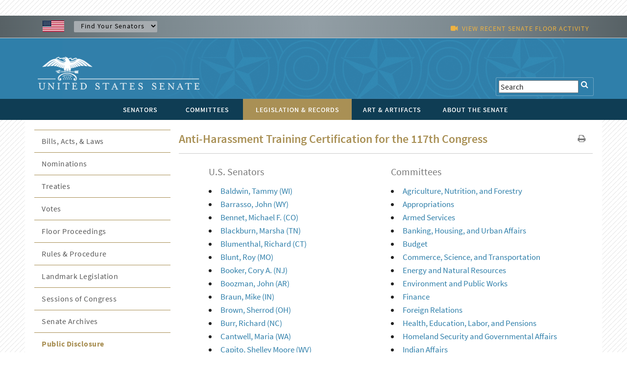

--- FILE ---
content_type: text/html; charset=UTF-8
request_url: https://www.senate.gov/legislative/Public_Disclosure/anti-harassment_training_certification/117-Congress.htm
body_size: 8854
content:
<!DOCTYPE html PUBLIC "-//W3C//DTD XHTML 1.0 Transitional//EN" "http://www.w3.org/TR/xhtml1/DTD/xhtml1-transitional.dtd">
<!-- [if lt IE 7]> <html class="ie6 oldie"> <![endif] --><!-- [if IE 7]>    <html class="ie7 oldie"> <![endif] --><!-- [if IE 8]>    <html class="ie8 oldie"> <![endif] --><!-- [if gt IE 8]> <! --><html class="">
<!-- <![endif] -->
<head>
<META http-equiv="Content-Type" content="text/html; charset=iso-8859-1">
<meta charset="UTF-8">
<meta name="viewport" content="width=device-width, initial-scale=1">
<meta name="object" content="117-Congress.xml">
<meta name="version" content="3.1">
<meta name="path" content="/Company Home/Sites/senategov/documentLibrary/Senate.gov/legislative/Public_Disclosure/anti-harassment_training_certification">
<meta name="date" content="Thursday, August 10, 2023">
<meta name="time" content="9:52:17 AM EDT">
<meta name="keywords" content="">
<meta name="bucket" content="legislative">
<meta name="description" content="_Anti-Harassment Training Certification for the 117th Congress">
<title>U.S. Senate: Anti-Harassment Training Certification for the 117th Congress</title>
<link type="image/x-icon" rel="shortcut icon" href="/resources/images/us_sen.ico">
<link type="text/css" rel="stylesheet" href="/resources/styles/boilerplate.css">
<link type="text/css" rel="stylesheet" href="/resources/styles/main.css">
<link type="text/css" rel="stylesheet" href="/resources/styles/nav_menu.css">
<link type="text/css" rel="stylesheet" href="/resources/styles/skdslider.css">
<link type="text/css" rel="stylesheet" href="/resources/fonts/gFonts.css?family=Source+Sans+Pro:400,300,600,700,300italic,400italic,600italic,700italic">
<link type="text/css" rel="stylesheet" href="/resources/fonts/gFonts.css?family=Source+Serif+Pro:400,600,700">
<link type="text/css" rel="stylesheet" href="/resources/fonts/gFonts.css?family=Libre+Baskerville:400,400italic,700">
<link rel="stylesheet" href="/resources/fonts/css/font-awesome.min.css">
<link type="text/css" rel="stylesheet" href="/resources/styles/print.css">
<link type="text/css" rel="stylesheet" href="/resources/styles/content.css">
<!-- [if lt IE 9]> <script src="/resources/scripts/html5shiv.js"></script> <![endif] --> 
  
<script type="text/javascript">

function MM_goToURL() { //v3.0
  var i, args=MM_goToURL.arguments; document.MM_returnValue = false;
  for (i=0; i<(args.length-1); i+=2) eval(args[i]+".location='"+args[i+1]+"'");
}

</script>
    <script type="text/javascript">
function MM_jumpMenu(targ,selObj,restore){ //v3.0
  eval(targ+".location='"+selObj.options[selObj.selectedIndex].value+"'");
  if (restore) selObj.selectedIndex=0;
}
</script><script src="/resources/scripts/jquery-1.11.3.min.js"></script><script src="/resources/scripts/skdslider.min.js"></script><script src="/resources/scripts/main.js"></script><script src="/resources/scripts/floor_status.js"></script>
</head>
<body onload="myFunction()">
<a href="#skip" class="offscreen">Skip Content</a>
<header class="mobilehead clearfix">
<div id="top-header">
<CFPARAM NAME="URL.q" DEFAULT="">
        <div id="find-sen" class="row">
          <div id="flag" class="fluid "><img src="/resources/images/usFlag.png" alt="U.S. Flag" /></div>
          <div id="sen-dropdown-container" class="fluid ">
          <form name="findSenators" method="post">
            <label for="findsenator" />
            <select name="stateName" class="arrow" id="findsenator" onChange="MM_jumpMenu('parent',this,0)">
              <option value="/states/">Find Your Senators</option>
              <option value="/states/AL/intro.htm">Alabama</option>
              <option value="/states/AK/intro.htm">Alaska</option>
              <option value="/states/AZ/intro.htm">Arizona</option>
              <option value="/states/AR/intro.htm">Arkansas</option>
              <option value="/states/CA/intro.htm">California</option>
              <option value="/states/CO/intro.htm">Colorado</option>
              <option value="/states/CT/intro.htm">Connecticut</option>
              <option value="/states/DE/intro.htm">Delaware</option>
              <option value="/states/FL/intro.htm">Florida</option>
              <option value="/states/GA/intro.htm">Georgia</option>
              <option value="/states/HI/intro.htm">Hawaii</option>
              <option value="/states/ID/intro.htm">Idaho</option>
              <option value="/states/IL/intro.htm">Illinois</option>
              <option value="/states/IN/intro.htm">Indiana</option>
              <option value="/states/IA/intro.htm">Iowa</option>
              <option value="/states/KS/intro.htm">Kansas</option>
              <option value="/states/KY/intro.htm">Kentucky</option>
              <option value="/states/LA/intro.htm">Louisiana</option>
              <option value="/states/ME/intro.htm">Maine</option>
              <option value="/states/MD/intro.htm">Maryland</option>
              <option value="/states/MA/intro.htm">Massachusetts</option>
              <option value="/states/MI/intro.htm">Michigan</option>
              <option value="/states/MN/intro.htm">Minnesota</option>
              <option value="/states/MS/intro.htm">Mississippi</option>
              <option value="/states/MO/intro.htm">Missouri</option>
              <option value="/states/MT/intro.htm">Montana</option>
              <option value="/states/NE/intro.htm">Nebraska</option>
              <option value="/states/NV/intro.htm">Nevada</option>
              <option value="/states/NH/intro.htm">New Hampshire</option>
              <option value="/states/NJ/intro.htm">New Jersey</option>
              <option value="/states/NM/intro.htm">New Mexico</option>
              <option value="/states/NY/intro.htm">New York</option>
              <option value="/states/NC/intro.htm">North Carolina</option>
              <option value="/states/ND/intro.htm">North Dakota</option>
              <option value="/states/OH/intro.htm">Ohio</option>
              <option value="/states/OK/intro.htm">Oklahoma</option>
              <option value="/states/OR/intro.htm">Oregon</option>
              <option value="/states/PA/intro.htm">Pennsylvania</option>
              <option value="/states/RI/intro.htm">Rhode Island</option>
              <option value="/states/SC/intro.htm">South Carolina</option>
              <option value="/states/SD/intro.htm">South Dakota</option>
              <option value="/states/TN/intro.htm">Tennessee</option>
              <option value="/states/TX/intro.htm">Texas</option>
              <option value="/states/UT/intro.htm">Utah</option>
              <option value="/states/VT/intro.htm">Vermont</option>
              <option value="/states/VA/intro.htm">Virginia</option>
              <option value="/states/WA/intro.htm">Washington</option>
              <option value="/states/WV/intro.htm">West Virginia</option>
              <option value="/states/WI/intro.htm">Wisconsin</option>
              <option value="/states/WY/intro.htm">Wyoming</option>
            </select>
          </form>
        </div>
          <div id="watch" class="fluid">
			<div class="fluid watch_text"><span class="fa fa-video-camera"></span>&nbsp;&nbsp;<a id="floorlink" target="_blank"><span id="contentdata"></span></a></div>
          </div>
          </div>
        </div>
      </div>
	  
	  <div id="main-header">
<div class="row">

<div id="logo">
	<a href="/index.htm"><img src="/resources/images/senate_logo.png" alt="United States Senate Logo" border="0"/></a>
</div>

 <div id="search-elements" class="fluid "> 
	<form name="search" id="search" action="/general/search/search_central_solr-js.htm" method="GET">
          <label for="search"><span class="fa fa-search" onClick="document.getElementById('search').submit();"></span></label>
          <input type="text" name="q" value="Search" id="search3" onfocus="this.value=''" />
          <!--commented out by betty<input type="hidden" value="1" name="col" /> 
          <INPUT type="hidden" name="xsl" value="xml" />-->
	  <!--<input type="text" name="q" value="Search" id="search" onfocus="this.value=''" />
	  <input type="hidden" name="site" value="default_collection" />
	  <input type="hidden" name="num" value="10" />
	  <INPUT type="hidden" name="filter" value="0" />-->
	</form>


     <!--solr search section starts
     <form method="GET" action="/general/search/search_central_solr.cfm" name="search" style="display: inline;">
        <input type="text" onFocus="this.value=&apos;&apos;" class="searchBox" id="search3" value="<CFOUTPUT>#URL.q#</CFOUTPUT>" name="q"/>
		<input type="image" align="absmiddle" alt="GO" src="/resources/images/uss_button_go.gif"/>
	 </form>
     solr search section ends-->
  </div>

</div>
</div>

<div class="nav">
<div id="nav-head-bg"></div>
<div class="row">
<nav id="main-nav" class="fluid ">
<label for="drop" class="toggle">MENU<span class="fa fa-bars"></span></label><input type="checkbox" id="drop">
<ul class="menu">
<li class="senatorsmenu">
<label for="drop-1" class="plus-minus mobile-plus"></label><a href="/senators/index.htm">
<div>SENATORS</div>
</a>
<input type="checkbox" id="drop-1"/>
  <ul class="senatorsmenusub">
	<li><a href="/senators/senators-contact.htm">Contact Your Senators</a></li>
        <li><a href="/senators/leadership.htm">Leadership &amp; Officers</a></li>
        <li><a href="/senators/former_senators.htm">Former Senators</a></li>
        <li><a href="/senators/qualifications_termsofservice.htm">Qualifications &amp; Terms of Service</a></li>
        <li><a href="/senators/facts_milestones.htm">Facts &amp; Milestones</a></li>
	  
          <li><a href="/states/statesmap.htm">States in the Senate</a></li>
  </ul>
</li>
<li class="committeesmenu">
<label for="drop-2" class="plus-minus mobile-plus"></label><a href="/committees/committees_home.htm">
<div>COMMITTEES</div>
</a>
<input type="checkbox" id="drop-2"/>
  <ul class="committeesmenusub">
	<li><a href="/committees/membership_assignments.htm">Membership &amp; Assignments </a></li>
	  <li><a href="/committees/hearings_meetings.htm">Hearings &amp; Meetings</a></li>
	  <li><a href="/committees/history.htm">History</a></li>
  </ul>
</li>
<li class="legislationmenu">
<label for="drop-3" class="plus-minus mobile-plus"></label><a href="/legislative/legislative_home.htm" class="selected">
<div>LEGISLATION &amp; RECORDS</div>
</a>
<input type="checkbox" id="drop-3"/>
	<ul class="legislationmenusub">
		<li><a href="/legislative/bills_acts_laws.htm">Bills, Acts, &amp; Laws</a></li>
	  <li><a href="/legislative/nominations_new.htm">Nominations</a></li>
	  <li><a href="/legislative/treaties_new.htm">Treaties</a></li>
	  <li><a href="/legislative/votes_new.htm">Votes</a></li>
          <li><a href="/legislative/floor_activity_pail.htm">Floor Proceedings</a></li>
	  <li><a href="/legislative/rules_procedure.htm">Rules &amp; Procedure</a></li>
	  <li><a href="/legislative/landmark_legislation.htm">Landmark Legislation</a></li>
	  <li><a href="/legislative/sessions_of_congress.htm">Sessions of Congress</a></li>
          <li><a href="/legislative/senate-archives/information-about-senate-archives.htm">Senate Archives</a></li>
	 
	  <li><a href="/legislative/lobbyingdisc.htm#lobbyingdisc=lda">Public Disclosure</a></li>
	  </ul>
</li>
<li class="artartifactsmenu">
<label for="drop-4" class="plus-minus mobile-plus"></label><a href="/art-artifacts/index.htm">
<div>ART &amp; ARTIFACTS</div>
</a>
<input type="checkbox" id="drop-4"/>

  <ul class="artartifactsmenusub">
  <li><a href="/general/search/search-art-artifacts-solr-js.htm">Collection Search</a></li>
 <li><a href="/art-artifacts/fine-art-landing-page.htm">Fine Art</a></li>
	<li><a href="/art-artifacts/decorative-art-landing-page.htm">Decorative Art</a></li>
       <li><a href="/art-artifacts/historical-images-landing-page.htm">Historical Images</a></li>
        <li><a href="/art-artifacts/historical-artifacts-landing-page.htm">Historical Artifacts</a></li>
        
        <li><a href="/art-artifacts/thematic-collections-landing-page.htm">Thematic Collections</a></li>
        <li><a href="/art-artifacts/exhibitions-publications-landing-page.htm">Exhibitions &amp; Publications</a></li>
	  
  </ul>

</li>
<li class="aboutmenu">
<label for="drop-5" class="plus-minus mobile-plus"></label><a href="/about/index.htm">
<div>ABOUT THE SENATE</div>
</a>
<input type="checkbox" id="drop-5"/>

<ul class="aboutmenusub">
        	<li>
            <label for="drop-44" class="plus-minus mobile-plus"> </label>
                  <a class="drop-link" href="/about/officers-staff.htm">Officers &amp; Staff</a>
                  <input type="checkbox" id="drop-44"/>
                  <ul class="tertiary-menu">
                  	<li><a href="/about/officers-staff/vice-president.htm">Vice President</a></li>
        			<li><a href="/about/officers-staff/president-pro-tempore.htm">President Pro Tempore</a></li>
        			<li><a href="/about/officers-staff/secretary-of-the-senate.htm">Secretary of the Senate</a></li>
        			<li><a href="/about/officers-staff/sergeant-at-arms.htm">Sergeant at Arms</a></li>
                                <li><a href="/about/officers-staff/party-secretaries.htm">Party Secretaries</a></li>

                                <li><a href="/about/officers-staff/chaplain.htm">Chaplain</a></li>

                                <li><a href="/about/officers-staff/committee-office-staff.htm">Committee &amp; Office Staff</a></li>

                                <li><a href="/about/officers-staff/pages.htm">Pages</a></li>
                  </ul>
            
            </li>
            <li> 
                  <label for="drop-45" class="plus-minus mobile-plus"> </label>
                  <a class="drop-link" href="/about/powers-procedures.htm">Powers &amp; Procedures</a>
                  <input type="checkbox" id="drop-45"/>
                  	<ul class="tertiary-menu">
                    <li><a href="/about/powers-procedures/censure.htm">Censure</a></li>
                    <li><a href="/about/powers-procedures/declarations-of-war.htm">Declarations of War</a></li>
                    <li><a href="/about/powers-procedures/expulsion.htm">Expulsion</a></li>
                    <li><a href="/about/powers-procedures/filibusters-cloture.htm">Filibuster &amp; Cloture</a></li>
                    <li><a href="/about/powers-procedures/impeachment.htm">Impeachment</a></li>
<li><a href="/about/powers-procedures/investigations.htm">Investigations</a></li>
<li><a href="/about/powers-procedures/nominations.htm">Nominations</a></li>
<li><a href="/about/powers-procedures/rules.htm">Rules</a></li>
<li><a href="/about/powers-procedures/treaties.htm">Treaties</a></li>
<li><a href="/about/powers-procedures/voting.htm">Voting</a></li>
                  	</ul>
                    
            </li>
    <li>
	 <label for="drop-46" class="plus-minus mobile-plus"> </label>
	<a class="drop-link" href="/about/origins-foundations.htm">Origins &amp; Foundations</a>
                  <input type="checkbox" id="drop-46"/>
                  	<ul class="tertiary-menu">
                    	<li><a href="/about/origins-foundations/senate-and-constitution.htm">The Senate &amp; the Constitution</a></li>
        				<li><a href="/about/origins-foundations/electing-appointing-senators.htm">Electing &amp; Appointing Senators</a></li>
        				<li><a href="/about/origins-foundations/committee-system.htm">Committee System</a></li>
        				<li><a href="/about/origins-foundations/idea-of-the-senate.htm">Idea of the Senate</a></li>
        				<li><a href="/about/origins-foundations/parties-leadership.htm">Parties &amp; Leadership</a></li>

                    </ul>
            </li>
  <li><a class="drop-link" href="/about/parties-leadership.htm">Parties &amp; Leadership</a></li>
            
	     <li> 

         
                  <label for="drop-47" class="plus-minus mobile-plus"> </label>
                  <a class="drop-link" href="/about/historic-buildings-spaces.htm">Historic Buildings &amp; Spaces</a>
                  <input type="checkbox" id="drop-47"/>
                  	<ul class="tertiary-menu">
                    <li><a href="/about/historic-buildings-spaces/capitol.htm">The Capitol</a></li>
                    <li><a href="/about/historic-buildings-spaces/senate-chamber.htm">Senate Chamber</a></li>
                    <li><a href="/about/historic-buildings-spaces/historic-rooms.htm">Historic Rooms</a></li>
<li><a href="/about/historic-buildings-spaces/office-buildings.htm">Senate Office Buildings</a></li>
<li><a href="/about/historic-buildings-spaces/meeting-places.htm">Congressional Meeting Places</a></li>
<li><a href="/about/historic-buildings-spaces/past-chambers.htm">Past Senate Chambers</a></li>
                  	</ul>
                    
            </li>
<li><a class="drop-link" href="/about/traditions-symbols.htm">Traditions &amp; Symbols</a></li>
          	<li><a class="drop-link" href="/history/oralhistory.htm">Oral History Project</a></li>
          <li> 
                  <label for="drop-48" class="plus-minus mobile-plus"> </label>
                  <a class="drop-link" href="/history/essays.htm">Historical Highlights</a>
                  <input type="checkbox" id="drop-48"/>
                  	<ul class="tertiary-menu">
                    <li><a href="/history/1787.htm">1787-1800</a></li>
                    <li><a href="/history/1801.htm">1801-1850</a></li>
                    <li><a href="/history/1851.htm">1851-1877</a></li>
                    <li><a href="/history/1878.htm">1878-1920</a></li>
                    <li><a href="/history/1921.htm">1921-1940</a></li>
 <li><a href="/history/1941.htm">1941-1963</a></li>
 <li><a href="/history/1964.htm">1964-present</a></li>

                  	</ul>
                    
            </li>
<li><a class="drop-link" href="/artandhistory/senate-stories/menu.htm">Senate Stories Blog</a></li>
          <li> 
      	<li><a class="drop-link" href="/about/research-tools.htm">Research Tools</a></li>
          <li> 
</ul>



    	

</li>
</ul>
</nav>
</div>
</div>
</header>
<div id="watch_mobile" class="fluid  watch_text"><span class="fa fa-video-camera"></span>&nbsp;&nbsp;<a id="floorlink_mobile" target="_blank"><span id="contentdata_mobile"></span></a></div>
<main class="gridContainer clearfix">
<div id="secondary_col2" class="fluid">
<section class="fluid " id="legislative_header">
<h1>Anti-Harassment Training Certification for the 117th Congress</h1>
<div id="h1_action_icons" class="fluid"><a href="javascript:if(window.print)window.print()"><i class="fa fa-print"></i></a>
    <!--<a href="index.html"><i class="fa fa-share"></i></a>-->
</div>
<hr class="fluid">
</section>
<!--
      BEGIN MAIN
    -->
<span tabindex="-1" id="skip"></span>
<style type="text/css">
    /* Create two equal columns that floats next to each other */
    .column {
      float: left;
      width: 50%;
      padding: 10px;
      box-sizing: border-box;
    }

    /* Clear floats after the columns */
    .row:after {
      content: "";
      display: table;
      clear: both;
    }

    /* Responsive layout - makes the two columns stack on top of each other instead of next to each other */
    @media screen and (max-width: 660px) {
      .column {
        width: 100%;
      }
    }
</style>
<div class="row">
<div class="column">
<h2>U.S. Senators</h2>
<li>
<a target="_blank" href="/legislative/Public_Disclosure/anti-harassment_training_certification/117/117_2023_13_000000261.pdf">Baldwin, Tammy  (WI)</a>
</li>
<li>
<a target="_blank" href="/legislative/Public_Disclosure/anti-harassment_training_certification/117/117_2023_14_000000149.pdf">Barrasso, John  (WY)</a>
</li>
<li>
<a target="_blank" href="/legislative/Public_Disclosure/anti-harassment_training_certification/117/117_2023_15_000000019.pdf">Bennet, Michael F. (CO)</a>
</li>
<li>
<a target="_blank" href="/legislative/Public_Disclosure/anti-harassment_training_certification/117/117_2023_177_000000181.pdf">Blackburn, Marsha  (TN)</a>
</li>
<li>
<a target="_blank" href="/legislative/Public_Disclosure/anti-harassment_training_certification/117/117_2023_16_000000119.pdf">Blumenthal, Richard  (CT)</a>
</li>
<li>
<a target="_blank" href="/legislative/Public_Disclosure/anti-harassment_training_certification/117/117_2023_17_000000081.pdf">Blunt, Roy  (MO)</a>
</li>
<li>
<a target="_blank" href="/legislative/Public_Disclosure/anti-harassment_training_certification/117/117_2023_18_000000039.pdf">Booker, Cory A. (NJ)</a>
</li>
<li>
<a target="_blank" href="/legislative/Public_Disclosure/anti-harassment_training_certification/117/117_2023_19_000000291.pdf">Boozman, John  (AR)</a>
</li>
<li>
<a target="_blank" href="/legislative/Public_Disclosure/anti-harassment_training_certification/117/117_2023_178_000000059.pdf">Braun, Mike  (IN)</a>
</li>
<li>
<a target="_blank" href="/legislative/Public_Disclosure/anti-harassment_training_certification/117/117_2023_20_000000161.pdf">Brown, Sherrod  (OH)</a>
</li>
<li>
<a target="_blank" href="/legislative/Public_Disclosure/anti-harassment_training_certification/117/117_2023_21_000000113.pdf">Burr, Richard  (NC)</a>
</li>
<li>
<a target="_blank" href="/legislative/Public_Disclosure/anti-harassment_training_certification/117/117_2023_22_000000031.pdf">Cantwell, Maria  (WA)</a>
</li>
<li>
<a target="_blank" href="/legislative/Public_Disclosure/anti-harassment_training_certification/117/117_2023_23_000000221.pdf">Capito, Shelley Moore (WV)</a>
</li>
<li>
<a target="_blank" href="/legislative/Public_Disclosure/anti-harassment_training_certification/117/117_2023_24_000000005.pdf">Cardin, Benjamin L. (MD)</a>
</li>
<li>
<a target="_blank" href="/legislative/Public_Disclosure/anti-harassment_training_certification/117/117_2023_25_000000283.pdf">Carper, Thomas R. (DE)</a>
</li>
<li>
<a target="_blank" href="/legislative/Public_Disclosure/anti-harassment_training_certification/117/117_2023_26_000000287.pdf">Casey Jr., Robert P. (PA)</a>
</li>
<li>
<a target="_blank" href="/legislative/Public_Disclosure/anti-harassment_training_certification/117/117_2023_27_000000117.pdf">Cassidy, Bill  (LA)</a>
</li>
<li>
<a target="_blank" href="/legislative/Public_Disclosure/anti-harassment_training_certification/117/117_2023_28_000000089.pdf">Collins, Susan M. (ME)</a>
</li>
<li>
<a target="_blank" href="/legislative/Public_Disclosure/anti-harassment_training_certification/117/117_2023_29_000000057.pdf">Coons, Christopher A. (DE)</a>
</li>
<li>
<a target="_blank" href="/legislative/Public_Disclosure/anti-harassment_training_certification/117/117_2023_31_000000047.pdf">Cornyn, John  (TX)</a>
</li>
<li>
<a target="_blank" href="/legislative/Public_Disclosure/anti-harassment_training_certification/117/117_2023_32_000000007.pdf">Cortez Masto, Catherine  (NV)</a>
</li>
<li>
<a target="_blank" href="/legislative/Public_Disclosure/anti-harassment_training_certification/117/117_2023_33_000000033.pdf">Cotton, Tom  (AR)</a>
</li>
<li>
<a target="_blank" href="/legislative/Public_Disclosure/anti-harassment_training_certification/117/117_2023_179_000000265.pdf">Cramer, Kevin  (ND)</a>
</li>
<li>
<a target="_blank" href="/legislative/Public_Disclosure/anti-harassment_training_certification/117/117_2023_34_000000145.pdf">Crapo, Mike  (ID)</a>
</li>
<li>
<a target="_blank" href="/legislative/Public_Disclosure/anti-harassment_training_certification/117/117_2023_35_000000045.pdf">Cruz, Ted  (TX)</a>
</li>
<li>
<a target="_blank" href="/legislative/Public_Disclosure/anti-harassment_training_certification/117/117_2023_36_000000177.pdf">Daines, Steve  (MT)</a>
</li>
<li>
<a target="_blank" href="/legislative/Public_Disclosure/anti-harassment_training_certification/117/117_2023_38_000000193.pdf">Duckworth, Tammy  (IL)</a>
</li>
<li>
<a target="_blank" href="/legislative/Public_Disclosure/anti-harassment_training_certification/117/117_2023_39_000000093.pdf">Durbin, Richard J. (IL)</a>
</li>
<li>
<a target="_blank" href="/legislative/Public_Disclosure/anti-harassment_training_certification/117/117_2023_41_000000195.pdf">Ernst, Joni  (IA)</a>
</li>
<li>
<a target="_blank" href="/legislative/Public_Disclosure/anti-harassment_training_certification/117/117_2023_42_000000067.pdf">Feinstein, Dianne  (CA)</a>
</li>
<li>
<a target="_blank" href="/legislative/Public_Disclosure/anti-harassment_training_certification/117/117_2023_43_000000165.pdf">Fischer, Deb  (NE)</a>
</li>
<li>
<a target="_blank" href="/legislative/Public_Disclosure/anti-harassment_training_certification/117/117_2023_46_000000061.pdf">Gillibrand, Kirsten E. (NY)</a>
</li>
<li>
<a target="_blank" href="/legislative/Public_Disclosure/anti-harassment_training_certification/117/117_2023_47_000000035.pdf">Graham, Lindsey  (SC)</a>
</li>
<li>
<a target="_blank" href="/legislative/Public_Disclosure/anti-harassment_training_certification/117/117_2023_48_000000203.pdf">Grassley, Chuck  (IA)</a>
</li>
<li>
<a target="_blank" href="/legislative/Public_Disclosure/anti-harassment_training_certification/117/117_2023_205_000000079.pdf">Hagerty, Bill  (TN)</a>
</li>
<li>
<a target="_blank" href="/legislative/Public_Disclosure/anti-harassment_training_certification/117/117_2023_50_000000073.pdf">Hassan, Margaret Wood (NH)</a>
</li>
<li>
<a target="_blank" href="/legislative/Public_Disclosure/anti-harassment_training_certification/117/117_2023_180_000000125.pdf">Hawley, Josh  (MO)</a>
</li>
<li>
<a target="_blank" href="/legislative/Public_Disclosure/anti-harassment_training_certification/117/117_2023_52_000000105.pdf">Heinrich, Martin  (NM)</a>
</li>
<li>
<a target="_blank" href="/legislative/Public_Disclosure/anti-harassment_training_certification/117/117_2023_206_000000217.pdf">Hickenlooper, John W. (CO)</a>
</li>
<li>
<a target="_blank" href="/legislative/Public_Disclosure/anti-harassment_training_certification/117/117_2023_55_000000123.pdf">Hirono, Mazie K. (HI)</a>
</li>
<li>
<a target="_blank" href="/legislative/Public_Disclosure/anti-harassment_training_certification/117/117_2023_56_000000133.pdf">Hoeven, John  (ND)</a>
</li>
<li>
<a target="_blank" href="/legislative/Public_Disclosure/anti-harassment_training_certification/117/117_2023_57_000000255.pdf">Hyde-Smith, Cindy  (MS)</a>
</li>
<li>
<a target="_blank" href="/legislative/Public_Disclosure/anti-harassment_training_certification/117/117_2023_58_000000085.pdf">Inhofe, James M. (OK)</a>
</li>
<li>
<a target="_blank" href="/legislative/Public_Disclosure/anti-harassment_training_certification/117/117_2023_60_000000205.pdf">Johnson, Ron  (WI)</a>
</li>
<li>
<a target="_blank" href="/legislative/Public_Disclosure/anti-harassment_training_certification/117/117_2023_62_000000215.pdf">Kaine, Tim  (VA)</a>
</li>
<li>
<a target="_blank" href="/legislative/Public_Disclosure/anti-harassment_training_certification/117/117_2023_195_000000109.pdf">Kelly, Mark  (AZ)</a>
</li>
<li>
<a target="_blank" href="/legislative/Public_Disclosure/anti-harassment_training_certification/117/117_2023_63_000000213.pdf">Kennedy, John  (LA)</a>
</li>
<li>
<a target="_blank" href="/legislative/Public_Disclosure/anti-harassment_training_certification/117/117_2023_64_000000285.pdf">King Jr., Angus S. (ME)</a>
</li>
<li>
<a target="_blank" href="/legislative/Public_Disclosure/anti-harassment_training_certification/117/117_2023_65_000000013.pdf">Klobuchar, Amy  (MN)</a>
</li>
<li>
<a target="_blank" href="/legislative/Public_Disclosure/anti-harassment_training_certification/117/117_2023_66_000000099.pdf">Lankford, James  (OK)</a>
</li>
<li>
<a target="_blank" href="/legislative/Public_Disclosure/anti-harassment_training_certification/117/117_2023_67_000000015.pdf">Leahy, Patrick J. (VT)</a>
</li>
<li>
<a target="_blank" href="/legislative/Public_Disclosure/anti-harassment_training_certification/117/117_2023_68_000000011.pdf">Lee, Mike  (UT)</a>
</li>
<li>
<a target="_blank" href="/legislative/Public_Disclosure/anti-harassment_training_certification/117/117_2023_207_000000071.pdf">Luj&aacute;n, Ben Ray (NM)</a>
</li>
<li>
<a target="_blank" href="/legislative/Public_Disclosure/anti-harassment_training_certification/117/117_2023_208_000000249.pdf">Lummis, Cynthia M. (WY)</a>
</li>
<li>
<a target="_blank" href="/legislative/Public_Disclosure/anti-harassment_training_certification/117/117_2023_69_000000167.pdf">Manchin III, Joe  (WV)</a>
</li>
<li>
<a target="_blank" href="/legislative/Public_Disclosure/anti-harassment_training_certification/117/117_2023_70_000000171.pdf">Markey, Edward J. (MA)</a>
</li>
<li>
<a target="_blank" href="/legislative/Public_Disclosure/anti-harassment_training_certification/117/117_2023_209_000000037.pdf">Marshall, Roger  (KS)</a>
</li>
<li>
<a target="_blank" href="/legislative/Public_Disclosure/anti-harassment_training_certification/117/117_2023_72_000000189.pdf">McConnell, Mitch  (KY)</a>
</li>
<li>
<a target="_blank" href="/legislative/Public_Disclosure/anti-harassment_training_certification/117/117_2023_73_000000139.pdf">Menendez, Robert  (NJ)</a>
</li>
<li>
<a target="_blank" href="/legislative/Public_Disclosure/anti-harassment_training_certification/117/117_2023_74_000000219.pdf">Merkley, Jeff  (OR)</a>
</li>
<li>
<a target="_blank" href="/legislative/Public_Disclosure/anti-harassment_training_certification/117/117_2023_75_000000173.pdf">Moran, Jerry  (KS)</a>
</li>
<li>
<a target="_blank" href="/legislative/Public_Disclosure/anti-harassment_training_certification/117/117_2023_76_000000211.pdf">Murkowski, Lisa  (AK)</a>
</li>
<li>
<a target="_blank" href="/legislative/Public_Disclosure/anti-harassment_training_certification/117/117_2023_77_000000241.pdf">Murphy, Christopher  (CT)</a>
</li>
<li>
<a target="_blank" href="/legislative/Public_Disclosure/anti-harassment_training_certification/117/117_2023_78_000000253.pdf">Murray, Patty  (WA)</a>
</li>
<li>
<a target="_blank" href="/legislative/Public_Disclosure/anti-harassment_training_certification/117/117_2023_210_000000233.pdf">Ossoff, Jon  (GA)</a>
</li>
<li>
<a target="_blank" href="/legislative/Public_Disclosure/anti-harassment_training_certification/117/117_2023_211_000000087.pdf">Padilla, Alex  (CA)</a>
</li>
<li>
<a target="_blank" href="/legislative/Public_Disclosure/anti-harassment_training_certification/117/117_2023_80_000000017.pdf">Paul, Rand  (KY)</a>
</li>
<li>
<a target="_blank" href="/legislative/Public_Disclosure/anti-harassment_training_certification/117/117_2023_82_000000159.pdf">Peters, Gary C. (MI)</a>
</li>
<li>
<a target="_blank" href="/legislative/Public_Disclosure/anti-harassment_training_certification/117/117_2023_83_000000027.pdf">Portman, Rob  (OH)</a>
</li>
<li>
<a target="_blank" href="/legislative/Public_Disclosure/anti-harassment_training_certification/117/117_2023_84_000000259.pdf">Reed, Jack  (RI)</a>
</li>
<li>
<a target="_blank" href="/legislative/Public_Disclosure/anti-harassment_training_certification/117/117_2023_85_000000267.pdf">Risch, James E. (ID)</a>
</li>
<li>
<a target="_blank" href="/legislative/Public_Disclosure/anti-harassment_training_certification/117/117_2023_182_000000271.pdf">Romney, Mitt  (UT)</a>
</li>
<li>
<a target="_blank" href="/legislative/Public_Disclosure/anti-harassment_training_certification/117/117_2023_183_000000225.pdf">Rosen, Jacky  (NV)</a>
</li>
<li>
<a target="_blank" href="/legislative/Public_Disclosure/anti-harassment_training_certification/117/117_2023_87_000000121.pdf">Rounds, Mike  (SD)</a>
</li>
<li>
<a target="_blank" href="/legislative/Public_Disclosure/anti-harassment_training_certification/117/117_2023_88_000000129.pdf">Rubio, Marco  (FL)</a>
</li>
<li>
<a target="_blank" href="/legislative/Public_Disclosure/anti-harassment_training_certification/117/117_2023_89_000000003.pdf">Sanders, Bernard  (VT)</a>
</li>
<li>
<a target="_blank" href="/legislative/Public_Disclosure/anti-harassment_training_certification/117/117_2023_90_000000183.pdf">Sasse, Ben  (NE)</a>
</li>
<li>
<a target="_blank" href="/legislative/Public_Disclosure/anti-harassment_training_certification/117/117_2023_91_000000049.pdf">Schatz, Brian  (HI)</a>
</li>
<li>
<a target="_blank" href="/legislative/Public_Disclosure/anti-harassment_training_certification/117/117_2023_92_000000151.pdf">Schumer, Charles E. (NY)</a>
</li>
<li>
<a target="_blank" href="/legislative/Public_Disclosure/anti-harassment_training_certification/117/117_2023_184_000000111.pdf">Scott, Rick  (FL)</a>
</li>
<li>
<a target="_blank" href="/legislative/Public_Disclosure/anti-harassment_training_certification/117/117_2023_93_000000273.pdf">Scott, Tim  (SC)</a>
</li>
<li>
<a target="_blank" href="/legislative/Public_Disclosure/anti-harassment_training_certification/117/117_2023_94_000000141.pdf">Shaheen, Jeanne  (NH)</a>
</li>
<li>
<a target="_blank" href="/legislative/Public_Disclosure/anti-harassment_training_certification/117/117_2023_95_000000199.pdf">Shelby, Richard C. (AL)</a>
</li>
<li>
<a target="_blank" href="/legislative/Public_Disclosure/anti-harassment_training_certification/117/117_2023_185_000000137.pdf">Sinema, Kyrsten  (AZ)</a>
</li>
<li>
<a target="_blank" href="/legislative/Public_Disclosure/anti-harassment_training_certification/117/117_2023_96_000000041.pdf">Smith, Tina  (MN)</a>
</li>
<li>
<a target="_blank" href="/legislative/Public_Disclosure/anti-harassment_training_certification/117/117_2023_97_000000209.pdf">Stabenow, Debbie  (MI)</a>
</li>
<li>
<a target="_blank" href="/legislative/Public_Disclosure/anti-harassment_training_certification/117/117_2023_98_000000043.pdf">Sullivan, Dan  (AK)</a>
</li>
<li>
<a target="_blank" href="/legislative/Public_Disclosure/anti-harassment_training_certification/117/117_2023_99_000000229.pdf">Tester, Jon  (MT)</a>
</li>
<li>
<a target="_blank" href="/legislative/Public_Disclosure/anti-harassment_training_certification/117/117_2023_100_000000247.pdf">Thune, John  (SD)</a>
</li>
<li>
<a target="_blank" href="/legislative/Public_Disclosure/anti-harassment_training_certification/117/117_2023_101_000000227.pdf">Tillis, Thom  (NC)</a>
</li>
<li>
<a target="_blank" href="/legislative/Public_Disclosure/anti-harassment_training_certification/117/117_2023_102_000000115.pdf">Toomey, Patrick J. (PA)</a>
</li>
<li>
<a target="_blank" href="/legislative/Public_Disclosure/anti-harassment_training_certification/117/117_2023_212_000000163.pdf">Tuberville, Tommy  (AL)</a>
</li>
<li>
<a target="_blank" href="/legislative/Public_Disclosure/anti-harassment_training_certification/117/117_2023_104_000000235.pdf">Van Hollen, Chris  (MD)</a>
</li>
<li>
<a target="_blank" href="/legislative/Public_Disclosure/anti-harassment_training_certification/117/117_2023_105_000000281.pdf">Warner, Mark R. (VA)</a>
</li>
<li>
<a target="_blank" href="/legislative/Public_Disclosure/anti-harassment_training_certification/117/117_2023_213_000000257.pdf">Warnock, Raphael G. (GA)</a>
</li>
<li>
<a target="_blank" href="/legislative/Public_Disclosure/anti-harassment_training_certification/117/117_2023_106_000000245.pdf">Warren, Elizabeth  (MA)</a>
</li>
<li>
<a target="_blank" href="/legislative/Public_Disclosure/anti-harassment_training_certification/117/117_2023_107_000000201.pdf">Whitehouse, Sheldon  (RI)</a>
</li>
<li>
<a target="_blank" href="/legislative/Public_Disclosure/anti-harassment_training_certification/117/117_2023_108_000000187.pdf">Wicker, Roger F. (MS)</a>
</li>
<li>
<a target="_blank" href="/legislative/Public_Disclosure/anti-harassment_training_certification/117/117_2023_109_000000251.pdf">Wyden, Ron  (OR)</a>
</li>
<li>
<a target="_blank" href="/legislative/Public_Disclosure/anti-harassment_training_certification/117/117_2023_110_000000069.pdf">Young, Todd  (IN)</a>
</li>
</div>
<div class="column">
<h2>Committees</h2>
<li>
<a target="_blank" href="/legislative/Public_Disclosure/anti-harassment_training_certification/117/117_2023_137_000000185.pdf">Agriculture, Nutrition, and Forestry</a>
</li>
<li>
<a target="_blank" href="/legislative/Public_Disclosure/anti-harassment_training_certification/117/117_2023_138_000000197.pdf">Appropriations</a>
</li>
<li>
<a target="_blank" href="/legislative/Public_Disclosure/anti-harassment_training_certification/117/117_2023_139_000000009.pdf">Armed Services</a>
</li>
<li>
<a target="_blank" href="/legislative/Public_Disclosure/anti-harassment_training_certification/117/117_2023_140_000000207.pdf">Banking, Housing, and Urban Affairs</a>
</li>
<li>
<a target="_blank" href="/legislative/Public_Disclosure/anti-harassment_training_certification/117/117_2023_141_000000107.pdf">Budget</a>
</li>
<li>
<a target="_blank" href="/legislative/Public_Disclosure/anti-harassment_training_certification/117/117_2023_142_000000231.pdf">Commerce, Science, and Transportation</a>
</li>
<li>
<a target="_blank" href="/legislative/Public_Disclosure/anti-harassment_training_certification/117/117_2023_143_000000051.pdf">Energy and Natural Resources</a>
</li>
<li>
<a target="_blank" href="/legislative/Public_Disclosure/anti-harassment_training_certification/117/117_2023_144_000000191.pdf">Environment and Public Works</a>
</li>
<li>
<a target="_blank" href="/legislative/Public_Disclosure/anti-harassment_training_certification/117/117_2023_146_000000101.pdf">Finance</a>
</li>
<li>
<a target="_blank" href="/legislative/Public_Disclosure/anti-harassment_training_certification/117/117_2023_147_000000131.pdf">Foreign Relations</a>
</li>
<li>
<a target="_blank" href="/legislative/Public_Disclosure/anti-harassment_training_certification/117/117_2023_149_000000103.pdf">Health, Education, Labor, and Pensions</a>
</li>
<li>
<a target="_blank" href="/legislative/Public_Disclosure/anti-harassment_training_certification/117/117_2023_148_000000239.pdf">Homeland Security and Governmental Affairs</a>
</li>
<li>
<a target="_blank" href="/legislative/Public_Disclosure/anti-harassment_training_certification/117/117_2023_150_000000223.pdf">Indian Affairs</a>
</li>
<li>
<a target="_blank" href="/legislative/Public_Disclosure/anti-harassment_training_certification/117/117_2023_152_000000065.pdf">Joint Economic Committee</a>
</li>
<li>
<a target="_blank" href="/legislative/Public_Disclosure/anti-harassment_training_certification/117/117_2023_156_000000021.pdf">Judiciary</a>
</li>
<li>
<a target="_blank" href="/legislative/Public_Disclosure/anti-harassment_training_certification/117/117_2023_157_000000083.pdf">Rules and Administration</a>
</li>
<li>
<a target="_blank" href="/legislative/Public_Disclosure/anti-harassment_training_certification/117/117_2023_145_000000275.pdf">Select Committee on Ethics</a>
</li>
<li>
<a target="_blank" href="/legislative/Public_Disclosure/anti-harassment_training_certification/117/117_2023_151_000000001.pdf">Select Committee on Intelligence</a>
</li>
<li>
<a target="_blank" href="/legislative/Public_Disclosure/anti-harassment_training_certification/117/117_2023_159_000000179.pdf">Small Business and Entrepreneurship</a>
</li>
<li>
<a target="_blank" href="/legislative/Public_Disclosure/anti-harassment_training_certification/117/117_2023_136_000000237.pdf">Special Committee on Aging</a>
</li>
<li>
<a target="_blank" href="/legislative/Public_Disclosure/anti-harassment_training_certification/117/117_2023_161_000000279.pdf">Veterans' Affairs</a>
</li>
<br>
<h2>Officers/Officials/Others</h2>
<li>
<a target="_blank" href="/legislative/Public_Disclosure/anti-harassment_training_certification/117/117_2023_134_000000029.pdf">Chaplain</a>
</li>
<li>
<a target="_blank" href="/legislative/Public_Disclosure/anti-harassment_training_certification/117/117_2023_203_000000077.pdf">Congressional Oversight Commission</a>
</li>
<li>
<a target="_blank" href="/legislative/Public_Disclosure/anti-harassment_training_certification/117/117_2023_164_000000127.pdf">Legal Counsel</a>
</li>
<li>
<a target="_blank" href="/legislative/Public_Disclosure/anti-harassment_training_certification/117/117_2023_162_000000243.pdf">Legislative Counsel</a>
</li>
<li>
<a target="_blank" href="/legislative/Public_Disclosure/anti-harassment_training_certification/117/117_2023_165_000000075.pdf">Office of Congressional Accessibility Services</a>
</li>
<li>
<a target="_blank" href="/legislative/Public_Disclosure/anti-harassment_training_certification/117/117_2023_112_000000063.pdf">President Pro Tempore</a>
</li>
<li>
<a target="_blank" href="/legislative/Public_Disclosure/anti-harassment_training_certification/117/117_2023_132_000000169.pdf">Secretary for the Majority</a>
</li>
<li>
<a target="_blank" href="/legislative/Public_Disclosure/anti-harassment_training_certification/117/117_2023_133_000000269.pdf">Secretary for the Minority</a>
</li>
<li>
<a target="_blank" href="/legislative/Public_Disclosure/anti-harassment_training_certification/117/117_2023_129_000000097.pdf">Secretary of the Senate</a>
</li>
<li>
<a target="_blank" href="/legislative/Public_Disclosure/anti-harassment_training_certification/117/117_2023_163_000000277.pdf">Senate Leadership</a>
</li>
<li>
<a target="_blank" href="/legislative/Public_Disclosure/anti-harassment_training_certification/117/117_2023_130_000000025.pdf">Sergeant at Arms</a>
</li>
<li>
<a target="_blank" href="/legislative/Public_Disclosure/anti-harassment_training_certification/117/117_2023_204_000000135.pdf">United States Senate Caucus on International Narcotics Control</a>
</li>
<li>
<a target="_blank" href="/legislative/Public_Disclosure/anti-harassment_training_certification/117/117_2023_111_000000053.pdf">Vice President</a>
</li>
</div>
</div>
<!--
      END MAIN
    -->
</div>
<div id="secondary_col1" class="fluid">
<!DOCTYPE noindex PUBLIC "-//W3C//DTD XHTML 1.0 Transitional//EN" "http://www.w3.org/TR/xhtml1/DTD/xhtml1-transitional.dtd">
<noindex>
<div class="fluid" id="legislation">
<ul>
<li class="accordion-nochild">
<a href="/legislative/bills_acts_laws.htm">Bills, Acts, &amp; Laws</a>
</li>
<li class="accordion-nochild">
<a href="/legislative/nominations_new.htm">Nominations</a>
</li>
<li class="accordion-nochild">
<a href="/legislative/treaties_new.htm">Treaties</a>
</li>
<li class="accordion-nochild">
<a href="/legislative/votes_new.htm">Votes</a>
</li>
<li class="accordion-nochild">
<a href="/legislative/floor_activity_pail.htm">Floor Proceedings</a>
</li>
<li class="accordion-nochild">
<a href="/legislative/rules_procedure.htm">Rules &amp; Procedure</a>
</li>
<li class="accordion-nochild">
<a href="/legislative/landmark_legislation.htm">Landmark Legislation</a>
</li>
<li class="accordion-nochild">
<a href="/legislative/sessions_of_congress.htm">Sessions of Congress</a>
</li>
<li class="accordion-nochild">
<a href="/legislative/senate-archives/information-about-senate-archives.htm">Senate Archives</a>
</li>
<li class="accordion-nochild">
<a class="active" href="/legislative/lobbyingdisc.htm#lobbyingdisc=lda">Public Disclosure</a>
</li>
</ul>
</div>
</noindex>

</div>
<div id="social_background_white" class="fluid ">
	<div id="logo_social_footer_center" class="fluid ">
      <div id="footer_logo" class="fluid "><a href="/index.htm"><img src="/resources/images/senate_logo_footer.png" alt="Senate Logo"/></a></div>
     </div>
</div>
</main>
<footer id="footer" class="fluid gridContainer clearfix">
      <div id="footer_menu_center"> 
      
      <div id="footer_menu_senators" > 
      	<h3><a href="/senators/contact/">SENATORS</a></h3>
        <ul class="fluid fluidList footer_links">
        <li><a href="/senators/senators-contact.htm">Contact</a></li>
        <li><a href="/senators/leadership.htm">Leadership &amp; Officers</a></li>
        <li><a href="/senators/former_senators.htm">Former Senators</a></li>
        <li><a href="/senators/qualifications_termsofservice.htm">Qualifications &amp; Terms of Service</a></li>
        <li><a href="/senators/facts_milestones.htm">Facts &amp; Milestones</a></li>
          <li><a href="/states/statesmap.htm">States</a></li>
          
          </ul>
          
         <div id="footer_menu_committees" >
         <h3  style="padding-top: 75px;"><a href="/committees/committees_home.htm">COMMITTEES</a></h3>
         <ul class="fluid fluidList footer_links">
          <li><a href="/committees/membership_assignments.htm">Membership &amp; Assignments</a></li>
          <li><a href="/committees/hearings_meetings.htm">Hearings &amp; Meetings</a></li>
          <li><a href="/committees/history.htm">History</a></li>
          </ul></div> 
          </div> 
      
          
      <div id="footer_menu_legislation" > 
      <h3><a href="/legislative/legislative_home.htm">LEGISLATION &amp; <br>
RECORDS</a></h3>
        <ul class="fluid fluidList footer_links">
          <li><a href="/legislative/bills_acts_laws.htm">Bills, Acts, & Laws</a></li>
          <li><a href="/legislative/nominations_new.htm">Nominations</a></li>
          <li><a href="/legislative/treaties_new.htm">Treaties</a></li>
          <li><a href="/legislative/votes_new.htm">Votes</a></li>
          <li><a href="/legislative/floor_activity_pail.htm">Floor Proceedings</a></li>
          <li><a href="/legislative/rules_procedure.htm">Rules &amp; Procedure</a></li>
          <li><a href="/legislative/landmark_legislation.htm">Landmark Legislation</a></li>
          <li><a href="/legislative/sessions_of_congress.htm">Sessions of Congress</a></li>
<li><a href="/legislative/senate-archives/information-about-senate-archives.htm">Senate Archives</a></li>
          <li><a href="/legislative/lobbyingdisc.htm#lobbyingdisc=lda">Public Disclosure</a></li>
    
          </ul></div> 
          
        
      <div id="footer_menu_artartifacts" > 
      <h3><a href="/art-artifacts/index.htm">ART &amp; ARTIFACTS</a></h3>
        <ul class="fluid fluidList footer_links">
         <li><a href="/art-artifacts/fine-art-landing-page.htm">Fine Art</a></li>
          <li><a href="/art-artifacts/decorative-art-landing-page.htm">Decorative Art</a></li>
         <li><a href="/art-artifacts/historical-images-landing-page.htm">Historical Images</a></li>
          <li><a href="/art-artifacts/historical-artifacts-landing-page.htm">Historical Artifacts</a></li>
          
          <li><a href="/art-artifacts/thematic-collections-landing-page.htm">Thematic Collections</a></li>
          </ul></div>
	

     <div id="footer_menu_about" > 
      <h3><a href="/about/index.htm">ABOUT THE SENATE</a></h3>
        <ul class="fluid fluidList footer_links">
          <li><a href="/about/officers-staff.htm">Officers &amp; Staff</a></li>
     <li><a href="/about/powers-procedures.htm">Powers &amp; Procedures</a></li>
          <li><a href="/about/origins-foundations.htm">Origins &amp; Foundations</a></li>
<li><a href="/about/parties-leadership.htm">Parties &amp; Leadership</a></li>
<li><a href="/about/historic-buildings-spaces.htm">Historic Buildings &amp; Spaces</a></li>
     <li><a href="/about/traditions-symbols.htm">Traditions &amp; Symbols</a></li>  
		  <li><a href="/history/oralhistory.htm">Oral History Project</a></li>
             <li><a href="/history/essays.htm">Historical Highlights</a></li>
          <li><a href="/artandhistory/senate-stories/menu.htm">Senate Stories Blog</a></li> 
<li><a href="/about/research-tools.htm">Research Tools</a></li>
          </ul></div>
            </div> 
     <div id="footer_legal" class="fluid " >
          <p><!--<span class="speaker legal"><a href="/general/common/generic/browsealoud.htm">BrowseAloud</a></span> &nbsp; | &nbsp; -->
          <a href="/general/contacting.htm">Contact</a> &nbsp; | &nbsp; 
          <a href="/general/content_responsibility.htm">Content Responsibility</a> &nbsp; | &nbsp; 
          <a href="/usage/internetpolicy.htm">Usage Policy</a> &nbsp; | &nbsp; 
  <a href="/general/privacy.htm">Privacy Policy</a> &nbsp; | &nbsp; 
          <a href="/visiting/employment.htm">Employment &amp; Internships</a> &nbsp; | &nbsp; 
        <a href="/visiting/procurement.htm">Procurement</a> &nbsp; | &nbsp; 
          <a href="/index.htm">www.senate.gov</a>
          </p>
          </div>
     </footer>
     
<script src="https://assets.adobedtm.com/566dc2d26e4f/843d2f589d53/launch-01bbfeb2a9a5.min.js" async></script>




</body>
</html>


--- FILE ---
content_type: application/javascript
request_url: https://www.senate.gov/resources/scripts/floor_status.js
body_size: 533
content:
function myFunction()
{
	
	$.ajax({
  type: "GET",
  url: "/legislative/schedule/floor_schedule.json",
  crossDomain: false,
  //jsonpCallback: 'jsonCallback',
  //dataType: "jsonp",
  success: function (msg) 
  {
  $.each(msg.floorProceedings, function (key,value)
  {
		
//document.getElementById("datacontent").innerHTML = value.description;

const d = new Date();
const conveneOffsetMinutes = value.coveneOffsetMinutes;
const conveneYear = value.conveneYear;
const conveneMonth = value.conveneMonth;
const conveneDay = value.conveneDay;
const conveneHour = value.conveneHour;
const conveneMinutes = value.conveneMinutes;
//const currentDateTime = new Date();
const currentDateTime = new Date(new Date().toLocaleString('en', {timeZone: 'America/New_York'}));
const currentMonth = new Date();
const conveneDateTime = new Date(conveneYear,conveneMonth-1,conveneDay,conveneHour,conveneMinutes-conveneOffsetMinutes);

if (currentDateTime >= conveneDateTime) {
  document.getElementById("contentdata").innerHTML = value.convenedSessionDescription;
  document.getElementById("floorlink").href = value.convenedSessionLink;
  document.getElementById("contentdata_mobile").innerHTML = value.convenedSessionDescription;
  document.getElementById("floorlink_mobile").href = value.convenedSessionLink;
} else {
  document.getElementById("contentdata").innerHTML = value.outSessionDescription;
  document.getElementById("floorlink").href = value.outSessionLink;
  document.getElementById("contentdata_mobile").innerHTML = value.outSessionDescription;
  document.getElementById("floorlink_mobile").href = value.outSessionLink;
}

    });

  }
});
}